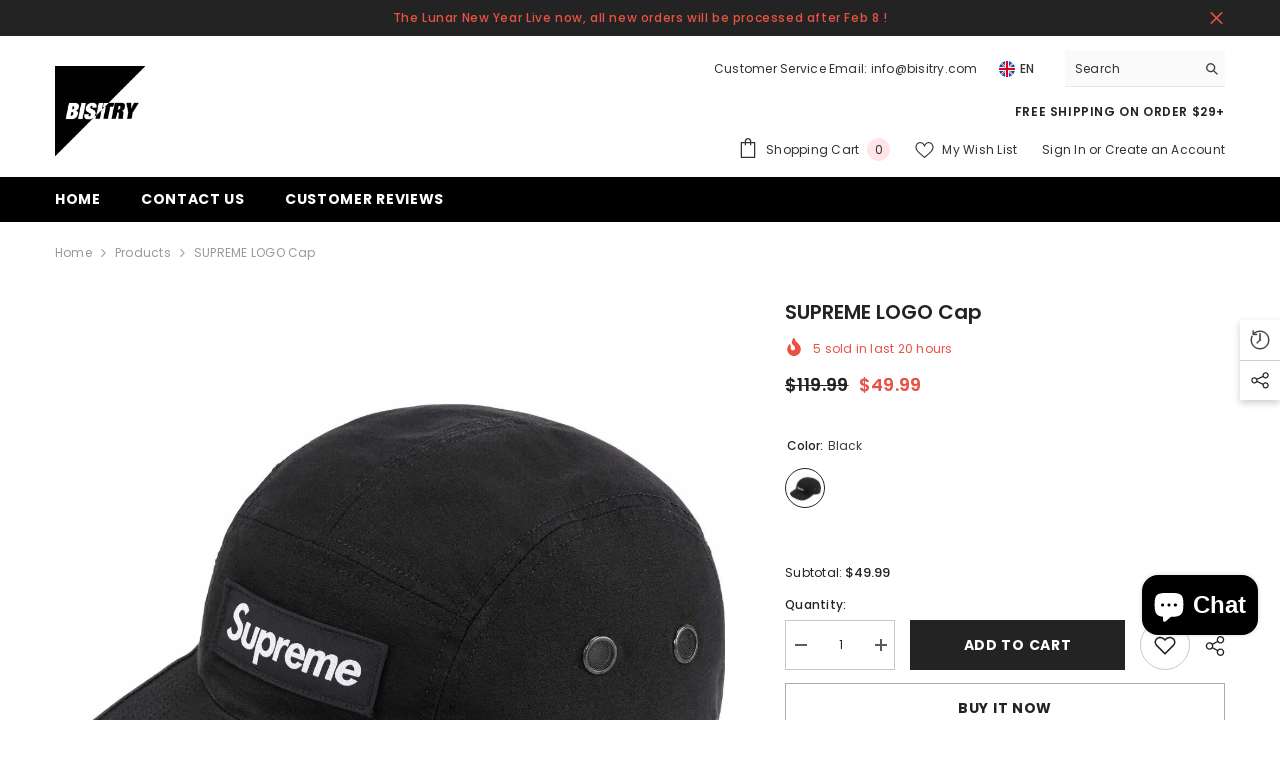

--- FILE ---
content_type: text/html; charset=utf-8
request_url: https://bisitry.com/products/supreme-logo-cap-1?view=ajax_recently_viewed&_=1769961331080
body_size: 449
content:


<div class="item">
  <a class="first-info" href="/products/supreme-logo-cap-1" data-mobile-click><svg aria-hidden="true" focusable="false" data-prefix="fal" data-icon="external-link" role="img" xmlns="http://www.w3.org/2000/svg" viewBox="0 0 512 512" class="icon icon-external-link"><path d="M440,256H424a8,8,0,0,0-8,8V464a16,16,0,0,1-16,16H48a16,16,0,0,1-16-16V112A16,16,0,0,1,48,96H248a8,8,0,0,0,8-8V72a8,8,0,0,0-8-8H48A48,48,0,0,0,0,112V464a48,48,0,0,0,48,48H400a48,48,0,0,0,48-48V264A8,8,0,0,0,440,256ZM500,0,364,.34a12,12,0,0,0-12,12v10a12,12,0,0,0,12,12L454,34l.7.71L131.51,357.86a12,12,0,0,0,0,17l5.66,5.66a12,12,0,0,0,17,0L477.29,57.34l.71.7-.34,90a12,12,0,0,0,12,12h10a12,12,0,0,0,12-12L512,12A12,12,0,0,0,500,0Z"></path></svg>
            <img srcset="//bisitry.com/cdn/shop/files/24851d07.jpg?v=1722514455" src="//bisitry.com/cdn/shop/files/24851d07.jpg?v=1722514455" alt="SUPREME LOGO Cap" loading="lazy" class="motion-reduce hidden-mobile" sizes="100px"/>
            <a class="hidden-desktop" href="/products/supreme-logo-cap-1">
              <img srcset="//bisitry.com/cdn/shop/files/24851d07.jpg?v=1722514455" src="//bisitry.com/cdn/shop/files/24851d07.jpg?v=1722514455" alt="SUPREME LOGO Cap" loading="lazy" class="motion-reduce" sizes="100px"/>
            </a></a>
    <div class="second-info">
      <div class="first product-item" data-product-id="8816343810304"><div class="product-vendor">
                    <span class="visually-hidden">Vendor:</span>
                    <a href="/collections/vendors?q=Supreme" title="Supreme">Supreme</a>           
            </div><a class="product-title link-underline" href="/products/supreme-logo-cap-1">
                <span class="text">SUPREME LOGO Cap</span>
        </a>
             <div class="product-price">
        <div class="price  price--on-sale ">
    <dl><div class="price__regular"><dd class="price__last"><span class="price-item price-item--regular">$49.99</span></dd>
        </div>
        <div class="price__sale"><dd class="price__compare" data-compare="11999"><s class="price-item price-item--regular">$119.99</s></dd><dd class="price__last" data-last="4999"><span class="price-item price-item--sale">$49.99</span></dd></div>
        <small class="unit-price caption hidden">
            <dt class="visually-hidden">Unit price</dt>
            <dd class="price__last"><span></span><span aria-hidden="true">/</span><span class="visually-hidden">&nbsp;per&nbsp;</span><span></span></dd>
        </small>
    </dl>
</div>

      </div>
      </div>
        <a class="second" href="/products/supreme-logo-cap-1"></a>
    </div>
</div>